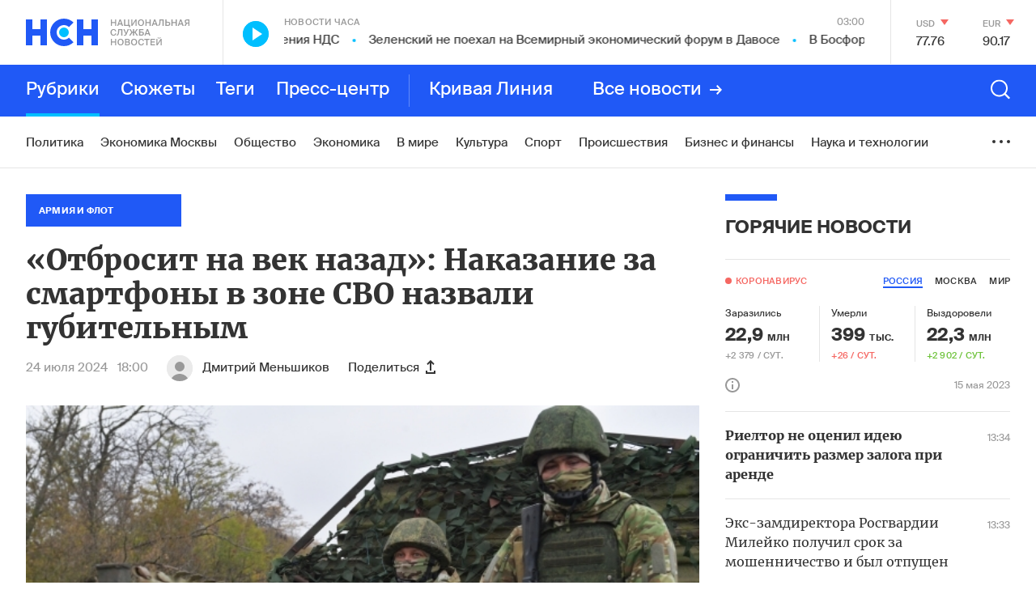

--- FILE ---
content_type: text/html; charset=utf-8
request_url: https://www.google.com/recaptcha/api2/anchor?ar=1&k=6LcBMY4UAAAAAChTWwZUhMM2e_vDNxv80xhHkZIm&co=aHR0cHM6Ly9uc24uZm06NDQz&hl=en&v=PoyoqOPhxBO7pBk68S4YbpHZ&size=invisible&anchor-ms=20000&execute-ms=30000&cb=6fyqv7g0u39t
body_size: 48842
content:
<!DOCTYPE HTML><html dir="ltr" lang="en"><head><meta http-equiv="Content-Type" content="text/html; charset=UTF-8">
<meta http-equiv="X-UA-Compatible" content="IE=edge">
<title>reCAPTCHA</title>
<style type="text/css">
/* cyrillic-ext */
@font-face {
  font-family: 'Roboto';
  font-style: normal;
  font-weight: 400;
  font-stretch: 100%;
  src: url(//fonts.gstatic.com/s/roboto/v48/KFO7CnqEu92Fr1ME7kSn66aGLdTylUAMa3GUBHMdazTgWw.woff2) format('woff2');
  unicode-range: U+0460-052F, U+1C80-1C8A, U+20B4, U+2DE0-2DFF, U+A640-A69F, U+FE2E-FE2F;
}
/* cyrillic */
@font-face {
  font-family: 'Roboto';
  font-style: normal;
  font-weight: 400;
  font-stretch: 100%;
  src: url(//fonts.gstatic.com/s/roboto/v48/KFO7CnqEu92Fr1ME7kSn66aGLdTylUAMa3iUBHMdazTgWw.woff2) format('woff2');
  unicode-range: U+0301, U+0400-045F, U+0490-0491, U+04B0-04B1, U+2116;
}
/* greek-ext */
@font-face {
  font-family: 'Roboto';
  font-style: normal;
  font-weight: 400;
  font-stretch: 100%;
  src: url(//fonts.gstatic.com/s/roboto/v48/KFO7CnqEu92Fr1ME7kSn66aGLdTylUAMa3CUBHMdazTgWw.woff2) format('woff2');
  unicode-range: U+1F00-1FFF;
}
/* greek */
@font-face {
  font-family: 'Roboto';
  font-style: normal;
  font-weight: 400;
  font-stretch: 100%;
  src: url(//fonts.gstatic.com/s/roboto/v48/KFO7CnqEu92Fr1ME7kSn66aGLdTylUAMa3-UBHMdazTgWw.woff2) format('woff2');
  unicode-range: U+0370-0377, U+037A-037F, U+0384-038A, U+038C, U+038E-03A1, U+03A3-03FF;
}
/* math */
@font-face {
  font-family: 'Roboto';
  font-style: normal;
  font-weight: 400;
  font-stretch: 100%;
  src: url(//fonts.gstatic.com/s/roboto/v48/KFO7CnqEu92Fr1ME7kSn66aGLdTylUAMawCUBHMdazTgWw.woff2) format('woff2');
  unicode-range: U+0302-0303, U+0305, U+0307-0308, U+0310, U+0312, U+0315, U+031A, U+0326-0327, U+032C, U+032F-0330, U+0332-0333, U+0338, U+033A, U+0346, U+034D, U+0391-03A1, U+03A3-03A9, U+03B1-03C9, U+03D1, U+03D5-03D6, U+03F0-03F1, U+03F4-03F5, U+2016-2017, U+2034-2038, U+203C, U+2040, U+2043, U+2047, U+2050, U+2057, U+205F, U+2070-2071, U+2074-208E, U+2090-209C, U+20D0-20DC, U+20E1, U+20E5-20EF, U+2100-2112, U+2114-2115, U+2117-2121, U+2123-214F, U+2190, U+2192, U+2194-21AE, U+21B0-21E5, U+21F1-21F2, U+21F4-2211, U+2213-2214, U+2216-22FF, U+2308-230B, U+2310, U+2319, U+231C-2321, U+2336-237A, U+237C, U+2395, U+239B-23B7, U+23D0, U+23DC-23E1, U+2474-2475, U+25AF, U+25B3, U+25B7, U+25BD, U+25C1, U+25CA, U+25CC, U+25FB, U+266D-266F, U+27C0-27FF, U+2900-2AFF, U+2B0E-2B11, U+2B30-2B4C, U+2BFE, U+3030, U+FF5B, U+FF5D, U+1D400-1D7FF, U+1EE00-1EEFF;
}
/* symbols */
@font-face {
  font-family: 'Roboto';
  font-style: normal;
  font-weight: 400;
  font-stretch: 100%;
  src: url(//fonts.gstatic.com/s/roboto/v48/KFO7CnqEu92Fr1ME7kSn66aGLdTylUAMaxKUBHMdazTgWw.woff2) format('woff2');
  unicode-range: U+0001-000C, U+000E-001F, U+007F-009F, U+20DD-20E0, U+20E2-20E4, U+2150-218F, U+2190, U+2192, U+2194-2199, U+21AF, U+21E6-21F0, U+21F3, U+2218-2219, U+2299, U+22C4-22C6, U+2300-243F, U+2440-244A, U+2460-24FF, U+25A0-27BF, U+2800-28FF, U+2921-2922, U+2981, U+29BF, U+29EB, U+2B00-2BFF, U+4DC0-4DFF, U+FFF9-FFFB, U+10140-1018E, U+10190-1019C, U+101A0, U+101D0-101FD, U+102E0-102FB, U+10E60-10E7E, U+1D2C0-1D2D3, U+1D2E0-1D37F, U+1F000-1F0FF, U+1F100-1F1AD, U+1F1E6-1F1FF, U+1F30D-1F30F, U+1F315, U+1F31C, U+1F31E, U+1F320-1F32C, U+1F336, U+1F378, U+1F37D, U+1F382, U+1F393-1F39F, U+1F3A7-1F3A8, U+1F3AC-1F3AF, U+1F3C2, U+1F3C4-1F3C6, U+1F3CA-1F3CE, U+1F3D4-1F3E0, U+1F3ED, U+1F3F1-1F3F3, U+1F3F5-1F3F7, U+1F408, U+1F415, U+1F41F, U+1F426, U+1F43F, U+1F441-1F442, U+1F444, U+1F446-1F449, U+1F44C-1F44E, U+1F453, U+1F46A, U+1F47D, U+1F4A3, U+1F4B0, U+1F4B3, U+1F4B9, U+1F4BB, U+1F4BF, U+1F4C8-1F4CB, U+1F4D6, U+1F4DA, U+1F4DF, U+1F4E3-1F4E6, U+1F4EA-1F4ED, U+1F4F7, U+1F4F9-1F4FB, U+1F4FD-1F4FE, U+1F503, U+1F507-1F50B, U+1F50D, U+1F512-1F513, U+1F53E-1F54A, U+1F54F-1F5FA, U+1F610, U+1F650-1F67F, U+1F687, U+1F68D, U+1F691, U+1F694, U+1F698, U+1F6AD, U+1F6B2, U+1F6B9-1F6BA, U+1F6BC, U+1F6C6-1F6CF, U+1F6D3-1F6D7, U+1F6E0-1F6EA, U+1F6F0-1F6F3, U+1F6F7-1F6FC, U+1F700-1F7FF, U+1F800-1F80B, U+1F810-1F847, U+1F850-1F859, U+1F860-1F887, U+1F890-1F8AD, U+1F8B0-1F8BB, U+1F8C0-1F8C1, U+1F900-1F90B, U+1F93B, U+1F946, U+1F984, U+1F996, U+1F9E9, U+1FA00-1FA6F, U+1FA70-1FA7C, U+1FA80-1FA89, U+1FA8F-1FAC6, U+1FACE-1FADC, U+1FADF-1FAE9, U+1FAF0-1FAF8, U+1FB00-1FBFF;
}
/* vietnamese */
@font-face {
  font-family: 'Roboto';
  font-style: normal;
  font-weight: 400;
  font-stretch: 100%;
  src: url(//fonts.gstatic.com/s/roboto/v48/KFO7CnqEu92Fr1ME7kSn66aGLdTylUAMa3OUBHMdazTgWw.woff2) format('woff2');
  unicode-range: U+0102-0103, U+0110-0111, U+0128-0129, U+0168-0169, U+01A0-01A1, U+01AF-01B0, U+0300-0301, U+0303-0304, U+0308-0309, U+0323, U+0329, U+1EA0-1EF9, U+20AB;
}
/* latin-ext */
@font-face {
  font-family: 'Roboto';
  font-style: normal;
  font-weight: 400;
  font-stretch: 100%;
  src: url(//fonts.gstatic.com/s/roboto/v48/KFO7CnqEu92Fr1ME7kSn66aGLdTylUAMa3KUBHMdazTgWw.woff2) format('woff2');
  unicode-range: U+0100-02BA, U+02BD-02C5, U+02C7-02CC, U+02CE-02D7, U+02DD-02FF, U+0304, U+0308, U+0329, U+1D00-1DBF, U+1E00-1E9F, U+1EF2-1EFF, U+2020, U+20A0-20AB, U+20AD-20C0, U+2113, U+2C60-2C7F, U+A720-A7FF;
}
/* latin */
@font-face {
  font-family: 'Roboto';
  font-style: normal;
  font-weight: 400;
  font-stretch: 100%;
  src: url(//fonts.gstatic.com/s/roboto/v48/KFO7CnqEu92Fr1ME7kSn66aGLdTylUAMa3yUBHMdazQ.woff2) format('woff2');
  unicode-range: U+0000-00FF, U+0131, U+0152-0153, U+02BB-02BC, U+02C6, U+02DA, U+02DC, U+0304, U+0308, U+0329, U+2000-206F, U+20AC, U+2122, U+2191, U+2193, U+2212, U+2215, U+FEFF, U+FFFD;
}
/* cyrillic-ext */
@font-face {
  font-family: 'Roboto';
  font-style: normal;
  font-weight: 500;
  font-stretch: 100%;
  src: url(//fonts.gstatic.com/s/roboto/v48/KFO7CnqEu92Fr1ME7kSn66aGLdTylUAMa3GUBHMdazTgWw.woff2) format('woff2');
  unicode-range: U+0460-052F, U+1C80-1C8A, U+20B4, U+2DE0-2DFF, U+A640-A69F, U+FE2E-FE2F;
}
/* cyrillic */
@font-face {
  font-family: 'Roboto';
  font-style: normal;
  font-weight: 500;
  font-stretch: 100%;
  src: url(//fonts.gstatic.com/s/roboto/v48/KFO7CnqEu92Fr1ME7kSn66aGLdTylUAMa3iUBHMdazTgWw.woff2) format('woff2');
  unicode-range: U+0301, U+0400-045F, U+0490-0491, U+04B0-04B1, U+2116;
}
/* greek-ext */
@font-face {
  font-family: 'Roboto';
  font-style: normal;
  font-weight: 500;
  font-stretch: 100%;
  src: url(//fonts.gstatic.com/s/roboto/v48/KFO7CnqEu92Fr1ME7kSn66aGLdTylUAMa3CUBHMdazTgWw.woff2) format('woff2');
  unicode-range: U+1F00-1FFF;
}
/* greek */
@font-face {
  font-family: 'Roboto';
  font-style: normal;
  font-weight: 500;
  font-stretch: 100%;
  src: url(//fonts.gstatic.com/s/roboto/v48/KFO7CnqEu92Fr1ME7kSn66aGLdTylUAMa3-UBHMdazTgWw.woff2) format('woff2');
  unicode-range: U+0370-0377, U+037A-037F, U+0384-038A, U+038C, U+038E-03A1, U+03A3-03FF;
}
/* math */
@font-face {
  font-family: 'Roboto';
  font-style: normal;
  font-weight: 500;
  font-stretch: 100%;
  src: url(//fonts.gstatic.com/s/roboto/v48/KFO7CnqEu92Fr1ME7kSn66aGLdTylUAMawCUBHMdazTgWw.woff2) format('woff2');
  unicode-range: U+0302-0303, U+0305, U+0307-0308, U+0310, U+0312, U+0315, U+031A, U+0326-0327, U+032C, U+032F-0330, U+0332-0333, U+0338, U+033A, U+0346, U+034D, U+0391-03A1, U+03A3-03A9, U+03B1-03C9, U+03D1, U+03D5-03D6, U+03F0-03F1, U+03F4-03F5, U+2016-2017, U+2034-2038, U+203C, U+2040, U+2043, U+2047, U+2050, U+2057, U+205F, U+2070-2071, U+2074-208E, U+2090-209C, U+20D0-20DC, U+20E1, U+20E5-20EF, U+2100-2112, U+2114-2115, U+2117-2121, U+2123-214F, U+2190, U+2192, U+2194-21AE, U+21B0-21E5, U+21F1-21F2, U+21F4-2211, U+2213-2214, U+2216-22FF, U+2308-230B, U+2310, U+2319, U+231C-2321, U+2336-237A, U+237C, U+2395, U+239B-23B7, U+23D0, U+23DC-23E1, U+2474-2475, U+25AF, U+25B3, U+25B7, U+25BD, U+25C1, U+25CA, U+25CC, U+25FB, U+266D-266F, U+27C0-27FF, U+2900-2AFF, U+2B0E-2B11, U+2B30-2B4C, U+2BFE, U+3030, U+FF5B, U+FF5D, U+1D400-1D7FF, U+1EE00-1EEFF;
}
/* symbols */
@font-face {
  font-family: 'Roboto';
  font-style: normal;
  font-weight: 500;
  font-stretch: 100%;
  src: url(//fonts.gstatic.com/s/roboto/v48/KFO7CnqEu92Fr1ME7kSn66aGLdTylUAMaxKUBHMdazTgWw.woff2) format('woff2');
  unicode-range: U+0001-000C, U+000E-001F, U+007F-009F, U+20DD-20E0, U+20E2-20E4, U+2150-218F, U+2190, U+2192, U+2194-2199, U+21AF, U+21E6-21F0, U+21F3, U+2218-2219, U+2299, U+22C4-22C6, U+2300-243F, U+2440-244A, U+2460-24FF, U+25A0-27BF, U+2800-28FF, U+2921-2922, U+2981, U+29BF, U+29EB, U+2B00-2BFF, U+4DC0-4DFF, U+FFF9-FFFB, U+10140-1018E, U+10190-1019C, U+101A0, U+101D0-101FD, U+102E0-102FB, U+10E60-10E7E, U+1D2C0-1D2D3, U+1D2E0-1D37F, U+1F000-1F0FF, U+1F100-1F1AD, U+1F1E6-1F1FF, U+1F30D-1F30F, U+1F315, U+1F31C, U+1F31E, U+1F320-1F32C, U+1F336, U+1F378, U+1F37D, U+1F382, U+1F393-1F39F, U+1F3A7-1F3A8, U+1F3AC-1F3AF, U+1F3C2, U+1F3C4-1F3C6, U+1F3CA-1F3CE, U+1F3D4-1F3E0, U+1F3ED, U+1F3F1-1F3F3, U+1F3F5-1F3F7, U+1F408, U+1F415, U+1F41F, U+1F426, U+1F43F, U+1F441-1F442, U+1F444, U+1F446-1F449, U+1F44C-1F44E, U+1F453, U+1F46A, U+1F47D, U+1F4A3, U+1F4B0, U+1F4B3, U+1F4B9, U+1F4BB, U+1F4BF, U+1F4C8-1F4CB, U+1F4D6, U+1F4DA, U+1F4DF, U+1F4E3-1F4E6, U+1F4EA-1F4ED, U+1F4F7, U+1F4F9-1F4FB, U+1F4FD-1F4FE, U+1F503, U+1F507-1F50B, U+1F50D, U+1F512-1F513, U+1F53E-1F54A, U+1F54F-1F5FA, U+1F610, U+1F650-1F67F, U+1F687, U+1F68D, U+1F691, U+1F694, U+1F698, U+1F6AD, U+1F6B2, U+1F6B9-1F6BA, U+1F6BC, U+1F6C6-1F6CF, U+1F6D3-1F6D7, U+1F6E0-1F6EA, U+1F6F0-1F6F3, U+1F6F7-1F6FC, U+1F700-1F7FF, U+1F800-1F80B, U+1F810-1F847, U+1F850-1F859, U+1F860-1F887, U+1F890-1F8AD, U+1F8B0-1F8BB, U+1F8C0-1F8C1, U+1F900-1F90B, U+1F93B, U+1F946, U+1F984, U+1F996, U+1F9E9, U+1FA00-1FA6F, U+1FA70-1FA7C, U+1FA80-1FA89, U+1FA8F-1FAC6, U+1FACE-1FADC, U+1FADF-1FAE9, U+1FAF0-1FAF8, U+1FB00-1FBFF;
}
/* vietnamese */
@font-face {
  font-family: 'Roboto';
  font-style: normal;
  font-weight: 500;
  font-stretch: 100%;
  src: url(//fonts.gstatic.com/s/roboto/v48/KFO7CnqEu92Fr1ME7kSn66aGLdTylUAMa3OUBHMdazTgWw.woff2) format('woff2');
  unicode-range: U+0102-0103, U+0110-0111, U+0128-0129, U+0168-0169, U+01A0-01A1, U+01AF-01B0, U+0300-0301, U+0303-0304, U+0308-0309, U+0323, U+0329, U+1EA0-1EF9, U+20AB;
}
/* latin-ext */
@font-face {
  font-family: 'Roboto';
  font-style: normal;
  font-weight: 500;
  font-stretch: 100%;
  src: url(//fonts.gstatic.com/s/roboto/v48/KFO7CnqEu92Fr1ME7kSn66aGLdTylUAMa3KUBHMdazTgWw.woff2) format('woff2');
  unicode-range: U+0100-02BA, U+02BD-02C5, U+02C7-02CC, U+02CE-02D7, U+02DD-02FF, U+0304, U+0308, U+0329, U+1D00-1DBF, U+1E00-1E9F, U+1EF2-1EFF, U+2020, U+20A0-20AB, U+20AD-20C0, U+2113, U+2C60-2C7F, U+A720-A7FF;
}
/* latin */
@font-face {
  font-family: 'Roboto';
  font-style: normal;
  font-weight: 500;
  font-stretch: 100%;
  src: url(//fonts.gstatic.com/s/roboto/v48/KFO7CnqEu92Fr1ME7kSn66aGLdTylUAMa3yUBHMdazQ.woff2) format('woff2');
  unicode-range: U+0000-00FF, U+0131, U+0152-0153, U+02BB-02BC, U+02C6, U+02DA, U+02DC, U+0304, U+0308, U+0329, U+2000-206F, U+20AC, U+2122, U+2191, U+2193, U+2212, U+2215, U+FEFF, U+FFFD;
}
/* cyrillic-ext */
@font-face {
  font-family: 'Roboto';
  font-style: normal;
  font-weight: 900;
  font-stretch: 100%;
  src: url(//fonts.gstatic.com/s/roboto/v48/KFO7CnqEu92Fr1ME7kSn66aGLdTylUAMa3GUBHMdazTgWw.woff2) format('woff2');
  unicode-range: U+0460-052F, U+1C80-1C8A, U+20B4, U+2DE0-2DFF, U+A640-A69F, U+FE2E-FE2F;
}
/* cyrillic */
@font-face {
  font-family: 'Roboto';
  font-style: normal;
  font-weight: 900;
  font-stretch: 100%;
  src: url(//fonts.gstatic.com/s/roboto/v48/KFO7CnqEu92Fr1ME7kSn66aGLdTylUAMa3iUBHMdazTgWw.woff2) format('woff2');
  unicode-range: U+0301, U+0400-045F, U+0490-0491, U+04B0-04B1, U+2116;
}
/* greek-ext */
@font-face {
  font-family: 'Roboto';
  font-style: normal;
  font-weight: 900;
  font-stretch: 100%;
  src: url(//fonts.gstatic.com/s/roboto/v48/KFO7CnqEu92Fr1ME7kSn66aGLdTylUAMa3CUBHMdazTgWw.woff2) format('woff2');
  unicode-range: U+1F00-1FFF;
}
/* greek */
@font-face {
  font-family: 'Roboto';
  font-style: normal;
  font-weight: 900;
  font-stretch: 100%;
  src: url(//fonts.gstatic.com/s/roboto/v48/KFO7CnqEu92Fr1ME7kSn66aGLdTylUAMa3-UBHMdazTgWw.woff2) format('woff2');
  unicode-range: U+0370-0377, U+037A-037F, U+0384-038A, U+038C, U+038E-03A1, U+03A3-03FF;
}
/* math */
@font-face {
  font-family: 'Roboto';
  font-style: normal;
  font-weight: 900;
  font-stretch: 100%;
  src: url(//fonts.gstatic.com/s/roboto/v48/KFO7CnqEu92Fr1ME7kSn66aGLdTylUAMawCUBHMdazTgWw.woff2) format('woff2');
  unicode-range: U+0302-0303, U+0305, U+0307-0308, U+0310, U+0312, U+0315, U+031A, U+0326-0327, U+032C, U+032F-0330, U+0332-0333, U+0338, U+033A, U+0346, U+034D, U+0391-03A1, U+03A3-03A9, U+03B1-03C9, U+03D1, U+03D5-03D6, U+03F0-03F1, U+03F4-03F5, U+2016-2017, U+2034-2038, U+203C, U+2040, U+2043, U+2047, U+2050, U+2057, U+205F, U+2070-2071, U+2074-208E, U+2090-209C, U+20D0-20DC, U+20E1, U+20E5-20EF, U+2100-2112, U+2114-2115, U+2117-2121, U+2123-214F, U+2190, U+2192, U+2194-21AE, U+21B0-21E5, U+21F1-21F2, U+21F4-2211, U+2213-2214, U+2216-22FF, U+2308-230B, U+2310, U+2319, U+231C-2321, U+2336-237A, U+237C, U+2395, U+239B-23B7, U+23D0, U+23DC-23E1, U+2474-2475, U+25AF, U+25B3, U+25B7, U+25BD, U+25C1, U+25CA, U+25CC, U+25FB, U+266D-266F, U+27C0-27FF, U+2900-2AFF, U+2B0E-2B11, U+2B30-2B4C, U+2BFE, U+3030, U+FF5B, U+FF5D, U+1D400-1D7FF, U+1EE00-1EEFF;
}
/* symbols */
@font-face {
  font-family: 'Roboto';
  font-style: normal;
  font-weight: 900;
  font-stretch: 100%;
  src: url(//fonts.gstatic.com/s/roboto/v48/KFO7CnqEu92Fr1ME7kSn66aGLdTylUAMaxKUBHMdazTgWw.woff2) format('woff2');
  unicode-range: U+0001-000C, U+000E-001F, U+007F-009F, U+20DD-20E0, U+20E2-20E4, U+2150-218F, U+2190, U+2192, U+2194-2199, U+21AF, U+21E6-21F0, U+21F3, U+2218-2219, U+2299, U+22C4-22C6, U+2300-243F, U+2440-244A, U+2460-24FF, U+25A0-27BF, U+2800-28FF, U+2921-2922, U+2981, U+29BF, U+29EB, U+2B00-2BFF, U+4DC0-4DFF, U+FFF9-FFFB, U+10140-1018E, U+10190-1019C, U+101A0, U+101D0-101FD, U+102E0-102FB, U+10E60-10E7E, U+1D2C0-1D2D3, U+1D2E0-1D37F, U+1F000-1F0FF, U+1F100-1F1AD, U+1F1E6-1F1FF, U+1F30D-1F30F, U+1F315, U+1F31C, U+1F31E, U+1F320-1F32C, U+1F336, U+1F378, U+1F37D, U+1F382, U+1F393-1F39F, U+1F3A7-1F3A8, U+1F3AC-1F3AF, U+1F3C2, U+1F3C4-1F3C6, U+1F3CA-1F3CE, U+1F3D4-1F3E0, U+1F3ED, U+1F3F1-1F3F3, U+1F3F5-1F3F7, U+1F408, U+1F415, U+1F41F, U+1F426, U+1F43F, U+1F441-1F442, U+1F444, U+1F446-1F449, U+1F44C-1F44E, U+1F453, U+1F46A, U+1F47D, U+1F4A3, U+1F4B0, U+1F4B3, U+1F4B9, U+1F4BB, U+1F4BF, U+1F4C8-1F4CB, U+1F4D6, U+1F4DA, U+1F4DF, U+1F4E3-1F4E6, U+1F4EA-1F4ED, U+1F4F7, U+1F4F9-1F4FB, U+1F4FD-1F4FE, U+1F503, U+1F507-1F50B, U+1F50D, U+1F512-1F513, U+1F53E-1F54A, U+1F54F-1F5FA, U+1F610, U+1F650-1F67F, U+1F687, U+1F68D, U+1F691, U+1F694, U+1F698, U+1F6AD, U+1F6B2, U+1F6B9-1F6BA, U+1F6BC, U+1F6C6-1F6CF, U+1F6D3-1F6D7, U+1F6E0-1F6EA, U+1F6F0-1F6F3, U+1F6F7-1F6FC, U+1F700-1F7FF, U+1F800-1F80B, U+1F810-1F847, U+1F850-1F859, U+1F860-1F887, U+1F890-1F8AD, U+1F8B0-1F8BB, U+1F8C0-1F8C1, U+1F900-1F90B, U+1F93B, U+1F946, U+1F984, U+1F996, U+1F9E9, U+1FA00-1FA6F, U+1FA70-1FA7C, U+1FA80-1FA89, U+1FA8F-1FAC6, U+1FACE-1FADC, U+1FADF-1FAE9, U+1FAF0-1FAF8, U+1FB00-1FBFF;
}
/* vietnamese */
@font-face {
  font-family: 'Roboto';
  font-style: normal;
  font-weight: 900;
  font-stretch: 100%;
  src: url(//fonts.gstatic.com/s/roboto/v48/KFO7CnqEu92Fr1ME7kSn66aGLdTylUAMa3OUBHMdazTgWw.woff2) format('woff2');
  unicode-range: U+0102-0103, U+0110-0111, U+0128-0129, U+0168-0169, U+01A0-01A1, U+01AF-01B0, U+0300-0301, U+0303-0304, U+0308-0309, U+0323, U+0329, U+1EA0-1EF9, U+20AB;
}
/* latin-ext */
@font-face {
  font-family: 'Roboto';
  font-style: normal;
  font-weight: 900;
  font-stretch: 100%;
  src: url(//fonts.gstatic.com/s/roboto/v48/KFO7CnqEu92Fr1ME7kSn66aGLdTylUAMa3KUBHMdazTgWw.woff2) format('woff2');
  unicode-range: U+0100-02BA, U+02BD-02C5, U+02C7-02CC, U+02CE-02D7, U+02DD-02FF, U+0304, U+0308, U+0329, U+1D00-1DBF, U+1E00-1E9F, U+1EF2-1EFF, U+2020, U+20A0-20AB, U+20AD-20C0, U+2113, U+2C60-2C7F, U+A720-A7FF;
}
/* latin */
@font-face {
  font-family: 'Roboto';
  font-style: normal;
  font-weight: 900;
  font-stretch: 100%;
  src: url(//fonts.gstatic.com/s/roboto/v48/KFO7CnqEu92Fr1ME7kSn66aGLdTylUAMa3yUBHMdazQ.woff2) format('woff2');
  unicode-range: U+0000-00FF, U+0131, U+0152-0153, U+02BB-02BC, U+02C6, U+02DA, U+02DC, U+0304, U+0308, U+0329, U+2000-206F, U+20AC, U+2122, U+2191, U+2193, U+2212, U+2215, U+FEFF, U+FFFD;
}

</style>
<link rel="stylesheet" type="text/css" href="https://www.gstatic.com/recaptcha/releases/PoyoqOPhxBO7pBk68S4YbpHZ/styles__ltr.css">
<script nonce="T1MtHhj97M4Df2FJTLDJfw" type="text/javascript">window['__recaptcha_api'] = 'https://www.google.com/recaptcha/api2/';</script>
<script type="text/javascript" src="https://www.gstatic.com/recaptcha/releases/PoyoqOPhxBO7pBk68S4YbpHZ/recaptcha__en.js" nonce="T1MtHhj97M4Df2FJTLDJfw">
      
    </script></head>
<body><div id="rc-anchor-alert" class="rc-anchor-alert"></div>
<input type="hidden" id="recaptcha-token" value="[base64]">
<script type="text/javascript" nonce="T1MtHhj97M4Df2FJTLDJfw">
      recaptcha.anchor.Main.init("[\x22ainput\x22,[\x22bgdata\x22,\x22\x22,\[base64]/[base64]/bmV3IFpbdF0obVswXSk6Sz09Mj9uZXcgWlt0XShtWzBdLG1bMV0pOks9PTM/bmV3IFpbdF0obVswXSxtWzFdLG1bMl0pOks9PTQ/[base64]/[base64]/[base64]/[base64]/[base64]/[base64]/[base64]/[base64]/[base64]/[base64]/[base64]/[base64]/[base64]/[base64]\\u003d\\u003d\x22,\[base64]\\u003d\x22,\[base64]/XMOtwofDi2DDhDg+wq3DgGZ0w7tpC8KIwqwaC8K+TcO/HUdLw652R8OpeMK3O8K1R8KHdsKvThNDwrZcwoTCjcOKwpHCncOMJcO+UcKsRMKywqXDiTsYDcOlGcKoC8KmwoYIw6jDpXTChTNSwqVYcX/DpUhOVHPCrcKaw7QlwqYUAsOce8K3w4PCjcKTNk7CoMOzasO/UikEBMOzUzxyJ8Ocw7YBw6DDlArDlyLDlR9jDnUQZcKDwpDDs8K0WHfDpMKiNMOJCcOxwq3DowgnTxRAwp/DisOfwpFMw4/DkFDCvTLDvkESwonCpX/DlxXCv1kKw64+O3l9wr7DmjvCmMOHw4LCtibDiMOUAMOXNsKkw4Mkb38Pw6pvwqoycRLDpHnCt0HDjj/[base64]/wo1sT8O6wqF5w59TwoDDoTTDqW9EOSl+w5/CtMOvPwsewpTDpcKjw4rCpcOaLw/[base64]/EjB8woQ2wqQ0w49Yw6/CgzXCgcOKw7gNwrllX8OYNg3CqxZTwrXCoMO/wp3CkibCgmgbfMKZIcKeYMOBYsKcDW3CoRZHFwYvXUzClAl+wqbDicOrX8KXw58WIMOsMMK4K8K3CExKaz5FKw3DjXIrwpBGw6bChHVlacKLw7XDmcOBPcKUwoxMGWEtMcO9wr/DnhDDtzTCjcK1YUlnw7kKw4N1KsOvcA7DlcKMw57CrnbCsmpGwpTDixjCl3nDgzERw6zDlMOiwo1bw5UlPsOVFHjDscOdFsOvwq/DujIUwqrDiMKkIjk0W8OpF0YdYsOSTVPDtcKrw53DikFGHQQgw6/CpMO/w6ZFwp/DonjCgwZvw5bCoCFzwpojZAABb2/CjMK3w7zCj8K+w5AgNBfChR1Bwr9hBsKjfcKbwrnCtDInWRbCt1zDmFkZw4Mzw4vDiwlTWl5yMcKhw79Ew6NYwqI6w6vDlQbCjzPCpMKvwqfDmzIvRMKCwrnDqTsbfMOrwpHDpsK/w6XDjE7Cn3V2fcOJK8KzFcKlw5fDtcKCJzpawpHCpMOaUH0DOcK7JgPCnkojwqxnckBFZ8OpRWPDg2/CgMOAMMO3ZwrClGAmQcKiXMKlw7bCiHRAU8OrwpbChMKKw7fDtDtxw4FSGsO+w6s0XkzDrBV+OWJpw5EkwrI3X8OTOj9QRcKkU2HDq24XT8O0w5h7w5nCn8ONTMKKw4bDo8KQwpoTIBjCiMK3wq/CokzCnHgqwpw+w5FAw4LDgEzCksOtPMKPw4wUScKvd8KVw7RuB8ObwrBDw6jDv8O6w6jCk2rDvAdwLMKkw6o6BU3Ct8KtFsOtAsO8a2wxLw/CncOAewQsWsOsQMOuw4RQPSTDjWAdEGV5woRew7pnWMKmXMOxw4zDrD3CqFtueFrCtjvDvsKWJcKrRjI/wpd6VTrDgkZaw5dpw6/[base64]/CtVzChANEGMOfM8Krw5DCo8Kyw4zDo8KgdsKpw4TCunjDu1vDpAB9w6dHw41ewpd3AMK8w7bDjcODL8KXwrnDgATDuMKxbMOnwqrCo8Ouw6TDm8OHw71uwqh3w5dXS3PDgxfDmnoQD8KKUsObWMKiw6XDvwdiw6xRVhfCjBEew4IeEirCnMKJwozDicKawpLDgSNow7/[base64]/[base64]/CicK2Y1MvcsOSIsOFwocKwo00VkTDh8OhwpEjwonCtUfDtmjDsMKIfMKjbQUZJsOTwpg/[base64]/DpsO5D8OwwrpWcDsAwpTDtsOIGCvDhsO6w6PDo1XDpsKiNWwZwqoUw4gcbcO5wpVaTnrDmRl+w6xbRsO0YH/CvCDDtTXCpHB/KMKwHcKmd8OhBMObcMOcw4ovKHtuIx3CpsOzbSvDvcKew4DDtRPCgcOXw5hQSkfDgl7Cv01YwqM8dsKsbcO1wodIemA9dMOgwpd+DsKwVFnDpy/DvT0MFzJ6RsKSwqBiU8KgwqJVwpdgw7/CtH1Kwp1NdjXDlcOjXsOfHQrDpz0WW3LDkDbDm8OkesO/ChAPZXbDl8OlwqjCqw/CiScXwobCvjvCjsK9w5jDs8OEMMOjw4LCrMKKaQJwEcKzw4TDtWljw6/[base64]/Dl8O7VsKKw6PCqcKcdcOhwqw+SyPClwnDpmBUwrnCmgJ8wojDrMOaK8OKJcO0OiXDkUTClcOtUMO3wopuw4jCj8KywpPDtzMFBcOALAXCmlLCswPCg0zDglY7w607PMKzw7bCg8Otw7ltXBLDpHZoGwXDrsOOQsOBWiV8wog6WcOkKMOvwozDgcKqAC/DscO8wo/[base64]/[base64]/CvMOrIH/CsMKGw406dVzCv0TDqwvDlTjCgRB3w6fDvWYGTCknFcKBUEdCUS7CocORR3AAHcOkTcOYw7hew4pJfsK9SEkNwrjCtcKvERDDmMKVLMKowrZTwqUBUxpEwoXCqDfDrzgww7dcwrcyE8OqwpVsZCfCuMK3U00Uw77DlcKdw4/DrMOiwrPDknvDnxXCoH3DjEbDqMKUdkDCoigyK8KXw7xTw7LCsW/CkcOyJFbDg0/DgcOUdMOyAsKpwqjCuX4qw4kWwp8YCMKAwrJzwr/DuS/DpMKsDUjCjDoAX8O8KkDDuQw/OEJxRMKswqjChcOnw4VNAXbCn8KOZyxVwqICOEvDil3CuMKIEcKFbcKyW8KswqvDiAHDjWvDosKXw4dnwotYEMKEwo7CkC3DunLDuFPDmG/DiwvCkkLDlgEnWn/DgQ4BLzpTK8KzRmvDn8OxwpfDpcKawoBmw7Eew5TCtGvCqG1vasKjNDcwdB3CpsOHEhHDhMOxwqzDmhxyDXfDjcK/wpFmUcKjw4MewqkSfsO3XxUmNsOIw7t3Y3VhwrduMMOGwoMRwqBdJsOZcxXDv8O9w4ATw6XCnMOkGMKxw7pQS8OWF1rDt2PCgn/[base64]/[base64]/w7jDicO0woRPw7czwrPDggA3Yi3DjcOnWMK3wqTDjcOPM8K/JcO6LEjDtMK+w7XCkh9lwo7Dr8K4ZMOvw78LK8OKw7vCkSR/HVEUwqAibkHDmlBqw7vCjcKmwocLwq7DvsO1wrrCh8K2OWjCtUnCmTjDhMKlw7JdacKZQMO/wqJnJxrCiDTCkWQRw6NrCWjDhsKUw5rCrTgVKht9wqtew7tQwr1BKR3DsGDDlVwtwop5w6k9w6NVw47CrlfDl8KowqHDl8O6dDIew7PDnyjDl8OewrvCvRrCsFYOcV9Lw5fDlTDDshh4CMOxccObw6orKMOpw6/CtMKVHMOdKXJQPxsOYMKCc8KxwoFlNwfCkcOlwqAwKwUAw6YCfhPCqEvDq20nw6nCnMKeHgXCrTsjc8ORPsOdw7/[base64]/w59Ow4LCnDY3ZyLDiUjDp8KBwqjCo8KBHcOvw6NYG8OAw6rDkcOyXDXDh13CrndPwpTDkxTCm8KgHi5OJ0XCicOTe8KmcirCtwLCgcOpwrklwqTCgQ3DlSxdw4fDpHvCkDvDhsOrcsKJwo7CjWM9NV/CnlobDcOhS8OmegAgLHfDnHJAM3bDkGR9w5grw5DCjMKrMsKuwrvDnsKAw4nCj15wcMO1fHDDtCIHw7vCrcKAXEU1Z8KBw6Mdw60VBDTDm8K0UcKkbEfCoEHDm8OBw5lSFGwmVlVnw5lBw7lLwp7DjcKOw7rClx/[base64]/DucOww4olfg8owpvCqsOFf8OcwqEHT2DDkjrDn8OjZcO4Kksqw4HCvsKuw5A+S8KAwqFDOcOjw4ZNIMKDwp1HTcK/NB8awohvw4LCscKCwr7CmsKcE8O/wrzCmXl3w5DCpVLCs8KwVcK/[base64]/DMKkF1sCw5vCusOyFcKTecOLOMK3wrDDuAwYPcO7cMO1wq5uw6nDnSvDmR/DgMKiw5nCqnJQf8KjDlhtDR/DlMODwr0HworCksKTIgrCiU1GZMOmw55uwrkowpJuw5DDpMKyRwjDv8KIwqvDrX3CiMKnGsObwpRRwqHDri/[base64]/[base64]/ClzHDtcKewptXwr8xC8KZDxLCsQ0uLcK4fiQFw7HCj8OPNMKfAlkHwqgtWCzCusKWQ1/DvChiw6/DusKFwrp5w7/CncKSesOBQmbDqVPCvsOCw5jCs0Q4w5/Dj8OpwoXCkS1iwoUJw78nd8OjN8KIwrXDllFnw6w9wrnDhyEJwqzDs8KOBDXDqcOrfMOkP0YFKk7CkChXwr/DvsO5XMOywqfCksOLNQIFwoF6wr4VLcOgOcKtFg0HJ8OZQ3g0w70CDMOiw6fDiVwNC8KAT8OhE8Kww5w2wr0+wofDpsOyw4vCpzAvQ2jCsMOpwpsow7odISfDlRbDjsOwEgrDi8KXwpbCrMKWw6zDqDRJczQ4w4tYw6/DncKvwpIjLsOswrbDgzlZwojCtkvDlj7CjsK9w7krw6s/OFMrw7R5OsOMwoUwRibCiynClTdzw4dPw5R9FFLCoBjDucKTwoF9KsObwrXDpsOkcTsFw6ZgcUIBw54OAsKgw5VUwqNcwp0HVcK+KsKCwqJHeD9vKF/[base64]/CoMONwpjDrhvDtMKZVgRgw5dsX13CuXcCwqRYDsKdwoRAM8OnDC/CmjlkwolgwrfDjmpNw511ecOiCUzCli/DrnZuLRFwwpN8w4PCp1cqw5kfw60iADPDtMOTBcOVwpLCkVU0YgBwGR7DocORw5TCk8KZw6kKU8OPcnFfwr/DoCx8w6zDgcKrHS7DkcK4wqZaJEfCszR9w44EwqPCnFoMRMOSSmJzwq4ZJ8KGwqE2w5lBQ8O8csO2w61iAgfDv0bCsMKLLsK2N8KMKMK5w5LCj8Ktwq4fw7fDtAQrw57DlVHCnXJVw4kzNsKSRA/CisOiwoLDg8KrfcKOUsKXP3scw5BiwqolBcOiw6nDr0nDsT1SFsKVLMKfwrvCtsOqwqLCrsOgwoPCnMKqWMOpJisFKMK0LEbDhcOmw6sJQw4kUX7CgMKzwprDljdkwqtFw6gMOD/ClMOhw5HDgsKzwqpFOMKqwoPDrlbCoMKGNz4DwprDjXApQsOrw7Q9w4M4f8KpTitob2FJw5llwoXCjCAtw77ClsKTIFHDgsK8w7nDjsOBwozCncKwwpRwwrtdw7rColBUwqjDiXwRw6XDm8KOwqJlw7/CozUPwpbCqUbCtMKLwr4Lw6cge8O1AAtGwrnDmVfCjm7DqA/Du1fDuMKZCEkFwrIMw4TDmkfDi8Obw700wr5TOMOJw4rDmsODwoHCgTxywr3Dj8OjDV8qwoPCsRVra1VSw6HCkU1KSmnCiHnCrW3Ch8O7wpTDi3HDj3LDnsKCP2FRwr3DnsOPwovDncOzEcKewrI8TSbDlyZqwrfDsEsqTcOMfcOkTR3CvcO8J8OiD8Kwwo5EwojCoF/CrsKUesK/esOjw7gnKsOtwrRdwofCncOfcGx4L8Kjw5VGXcKgd1LDtMO9wrAORsOYw4LChETCqRgZwrgqwq5iSMKGdMOUHgrDgntpWcK4wrHDs8Kuw7DDmMKmw6LDg2/[base64]/[base64]/[base64]/[base64]/CcKHbMK7wqfDsQLCjS3Dt2B6WQMRBVTCtMOCAcOcKU9iEUDDpQN/NiM/w78bXlnDjgw2IELChhJzwoNWwrdiHcOuacOIwqvDicO3RMKjw4seDjQ7asKJw6jDksKxwrUew7Aiw5bDpcK2RsOnwqoYYMKOwpkrwq/Cj8Onw5V4IsKbBsO9d8OFwoJcw7Fzwo9aw6vCgiQsw6jCrMKpw7EGL8KeBgnCkcK+aT7CtAPDm8OCwo7DjCZ2w6DDhcObTMOAWcOawpMOZH1+w4fDvcO1wp1IUkfDkMKvwpjClXsRwqTDqMOhZgjDssOEOi/Ct8OKLDLCmH8mwpLChAzDvG1ww4FrdcKlKFpmwpvCisKswpDDt8KLwrTDmm5VbMK+w7rCn8KmGGJQw6PDrmhtw4bDm0pAwoTDk8OaDkLDsm/CksKkMkdtw63CrMOjw6U2wozCnMOIwqJGw7rCjcKRJFBaXwx7AMKew5jDhE0Jw7wyPVXDjcO/fcOeMcOCRhtLwp7DkhF8wqrCji/Di8OCw64rTMODwr1BScKTQ8K1w4Miw67DgsKVWj3ClcKFw53CisOXwpzCrsOZfTUZw6B9TF7DmMKNwpTCg8OFw7PCncOVwqnCmSLDiltDwrHDusK9Q1FYdAXDuT5uwoPCmcKMwpjDv1DCvsKyw61ew4/CiMOww41KeMKYwrDCqyHDozHDi158cxXCqnQEcC4uwoJra8O1ey8ddVHDl8OZw6Itw6VGw43DuAbDj1XDv8K4wqLDrMOpwo0tCMKob8OvN25HHMKew4HCkiJUEQzDicKId2/[base64]/CgMODK8OMw7DDk8OTw68hQx7Cq8KFw7vCicOnLEDDl8OTwojDn8KKEz/DoxIBw7dRIMKpwo/Dnj1mw4EIcMOZXHcPeXF/[base64]/Djwwtw51ld3wtAUPDrsOwVcKsw6ZCwq7Cqj/DnmLDi0hPV8KqbFsbYnVRVMKXK8OTw5zCjhTCh8Kuw6xHwpXCmATDm8OJVcOhXcOKJFwTb2ovw7otYFrCj8K2TEQZw6bDlGZmaMOyV0/DpQ7DjE40YMODYSjDkMOmw4bCmno/wrTCnBN2NsOnEnEbaHTDucKkwpVKXRbCj8OuwpjDi8O4w741wq7CuMOHw47DiiDDqsOAw6/DrwzCrMKNw5nDhcKHFHzDhcKRPcKZwpc+RcOtX8KeMsOTYh0uwqIfcMOxFV3Cn2nDg13CpsOrajbCjV/Cs8KbwoLDh0XChcO1wq1JFVUkwqtxw443wo3Dn8K5ccK+bMK9eRPCkcKGSMOCQT1KwozDosKXwr3DpsKVw7PDjcK3w6FAwofCt8OtfMOoOsK0w7BEwq0Qw5UJU1vDqMKXQcOWw7guw5ViwqM1ChFiw5sZw496VMKOWFdAw6vDhsO9wqPCosKiSyrCvQ7DqiDCgH/Cl8KPZcOWGUvCiMOCO8K5wq1ZGnjDq2TDiiHCnQJEwqbCnic/[base64]/ChXgbw6ADZ3PDt8KfMHBvw6hMw47CpcKEw4NXwrXDscO3SMKqwps4TQovSmQEM8O/[base64]/wrE8PitBwqPDmMO6HsKbw7PClcOAw50WFsKdPBZQw4sfIsKHw6UQw5dqbsK/w451w4gCwqLCn8OgBkfDshrCmsKQw57CrnBAKsOWw6nDlAYkDXrDszYLwr5jLsOZw59gZGHDu8KAWj00w6NGeMO2w5XDt8KKDcKeE8Ktw5vDkMKLUi9pwpoEesKuTsONwrPDpHXCs8O/[base64]/CqH/Cjz0gw4PCrMOlw55ICF/[base64]/[base64]/DssKAwqPChjIvIDcXYS5hw50vw4bDm2tRwrvDp1LChhLDo8OLKsOKEMKQwoZif2bDqcKLMBLDuMOywp3CljbDll8KwozDuCcuwrrDoRTDiMOiw4JAwp3ClMONwpUZwoEfw7hew4cadMOoEsO/[base64]/[base64]/[base64]/DukQDOhvClDUMwrRWwoHCg0nDtQd3wrczwpzCtwXCqMKASMKcw7/ChytWw63DiV5mZMKeckdlw55aw5lMw7wbwq1RR8OECsO0fMOqTcOtHMOew4bCsmfCrU/ClMKlwqnDqcKGU27Dlhwsw4nChcOIwpnCpsKEDBdDwqx9wpTDixotXMOBw6vCrjsPwolew48ZSMOswovDi2NSYENBPcKqCMOKwo8cNsOUWUbDjMKlHsO/[base64]/CvcK9Y8O3MAvChAQww6DDu8O2w6fDicKtw7gNYMKEACzDp8O/w4sxw63DuzHDlsOCZcOhDsOBGcKqdUIUw7xUHMOhD2/[base64]/DnsO9H8KWHxAWU0zDi8Kqw7Qlw5zDjkrCrlbCvivDpXtfwo/[base64]/bMOqXsOAIErCrMKnw5gJw7ZxEmx9RsKdwogjw4AJw50Re8KBwrYuwr1pGsObBcOVw48wwr3CgHXCqMKJw7HDgMOqVjouecOVRynCqsOwwoZPwqHDjsOLMsKhwpzClsOLwrpjasKow5cEaRzDkGYOYsOgw6zDmcOAwogvTXfCvxbDscO8Bg/Drj5vG8KMImPCn8OZUcOdPcOzwoNoBMOew7HCi8ORwpnDoghAcAfDsyAEw7Byw6kmQcK/wo3CiMKrw6c2wpTCtT0Iw4fCuMKmw7DDllgRwoAbwqUOHcKlw5DDogXCkWPDnMOxDsK/w6rDlsKMKcOVwqzCh8Ofwr8yw7hOTkfDiMKCCz9jwo/CiMOSwrvDgcKEwrx6wo/DtcOZwro4w4XCt8OewrjCuMKxVRkYeiTDi8KhLsKVejHCtSQ0MEHCjARmw7jCkyzCgcORwoIOwo4gVWZNfMKjw7QPD0BXwq7CrWoFw4nDmcOPWGZ7w7szw7vDgMO6IMOyw6XDpGk2w7/DvcOyUWrCosOtwrLCoRUAP1BCw59xBsK/[base64]/[base64]/DoCHDpsOJBVHDix/DpMOlwrTCmMK4EsKkRcK+U8OWHsOtw6/[base64]/CgRczBGIPfTEXeBxYwo/DinF3WsOrTcKwVicZfsOHw6fDi08XfWDCkS98b0N3IyDDqlTDrCjCsVnCsMKBKsKXVMKtN8O4O8OcED8KFQskfsKgElQkw5rCqcKzbMKlwq1Tw58Zw5/Cm8OtwpIbw4vDkFDCn8OxGcKPwphzNSkLJAvCqzcEBUrDlBnCmEYDwoUjw4LCriIYdcKIF8ODfsK5w57ClWVXDVvCoMOAwrcTw7IJwrnCjMKewptlEXAGL8O7WMKnwr1mw6ZhwqwXaMO0wrsUw5hVwoISw6rDo8ONBsOQdBFPw57Ci8KkIcOEGUvCkcOCw6/DicKcwpowB8Kfwq7Cg33DlMKJw6DCh8OFTcKPw4TDrsK5JcO2w6nDn8O2L8OhwpE9TsKZwpjCtcK3YsKHC8KoH3bDjCZMw5RewrDDtMKCCcOQw6HDv3Qewp/ChsOsw49WajTCrMOsX8KOw7PCqFfCuTMvwrsPw78lw5lFeCjChmZXwqjCs8KzRsKkNFbDhsKwwoU/w4nDoQlpw6xweATDpC7DhT9ywqEEwphiw6ECPybCkcKTw609Rh1iTgg7YFpOMsOKZQQtw51Tw67CuMOywoF7DWxEw4BHLDp+w4/DpMO3LHPCgUhKH8K8Vi5XRMOZw4jDocOawqsPLMKzdBgfEMKCXsOjwoE7dMKFa2bCuMOHwrjClsOmaMOcYRXDqMKiw5PCoD3DmcKgw7Nsw4cOw5/Dm8KSw4UyLTIAZ8K8w54/wrLClCYJwpULQcOQw74AwpwPF8O3VMKfw77DscKbasKHwqUPw6PDosKgGw8FE8KzNjTCs8Kpwp4hw65swpIAwpzDi8OVXMOYw7DCl8Kwwqk/Q2jDqcKmw4nCpsOJLHRfw6nDrMK7N1DCocOjwoDCucOmw63DtcOJw4MOw5zCtsKCfsK3csOcBVHDkXjCoMKebSDCscOJwovDqcOJFXAcMCULw7VIw6Vuw4xJwqBsClLCql/DniXDgGQtTcKJHSYmwokSwpPDiW7CrsO2wrNgR8K6TSTDqxjCnsKAaFPChULClTAafMO/V1InQHTDtsOVw5IXwq43XMO3w5PCgVHDhMOBw6U0wqfCtiXCoTwVVz/[base64]/DhzF/ShoQwrPDgR9iWVdAZ2toQsKLwqfChzRXwqzDnQw0woEGUMOOLcOxwo/DpsOiHFfCvMKOD1tHwpHDn8OVAis5w50nUcOawovCrsOLw70swo1iw6TCmcKQKcO5JWw7bcOqwr1UwqXCucKgV8OGwrfDq2TCtsK+UMK/V8Ohwqx6w7nDt2tjw6bDm8KRw4/DiF/DtcOCUsKTXWRGIW4eeUQ+w7t6I8OQBcK3w4bDu8Oaw6XDr3DDtsOvETfCkAPCjsKfwpVyEmQcwq8iwoNgwpfCpsKKw6LDtcKrIMO4AWJDw7Q/[base64]/[base64]/FcO/f1UBwp4fw6bDrsOLEcKweMKuaUPDlcKQTRLCu8OtO04DRMKnw4jDjXnDhXMmZMK/KFfDiMKpaCBLQMOBwpfCocOAMW46wqbCnwDCgsKDwoPCqMKnw6EZwojDpT0Kw7ZDw5g0w4A+KwnCrsKfwoU/woRiFWMww7cEG8Oiw43DqhlyF8OKe8KRPcOow6nDqcKqHMKGNsOww4DCqQ/Cr2zChT3Dr8Kjw6fChsOmNEfDuABmWcOlwrrDnTVacCdla39CfsO0wpENDx4YD29jw5sAw6sDwq18AsKtw7wVBcOIwpZ7wpbDgcOlE2wMOQTCoQhYwqjCkMKHbjguwp0rHcOOw7DDvl3DsyJ3w5EpKMKkKMKQcHHDgSXDv8K4w47Dk8KZIQYKVC1VwpMywrwuw6/DnMKABVXCoMKDwq1SNjxZw7FDw4HCqMOsw5IuP8ONwqbDnhjDvCpLOsOAw4plHcKKf1HDnsKowoVfwp7CqMKzbx/DnsOPwrdAw6UQw4HDmgcSYMKBMSxzSmjDgsKxDDsowoLDqMOfIcKTw5HDqA1MGsOyfMKtw4HCvkhcVHDCgR11RMKlTMKSw4l8eDzDjsOvSxBnAVtHbDpUCcOSMXvDlADDtVk2woPDlXZ5w4JdwqbDlT/DkS9fPWXDo8KuGG7DkSodw6jDswfCqsKAesK8NQBZw7DDoU3CoWxZwrnCvMOTCcOOD8KQwovDosO9Y25DN1vCmMODBRPDl8KEF8KBRsKUTRPCn158wr/[base64]/[base64]/XCUOdxTDm8Opw6hDLDJ/w7YtwrHDnMKDZcOkw7kbw7vDjVfDpcKCwrDDhMOXd8OpXsOdw4LDpMKFasKCZMKkwoTDhzzDukHCp1ZZOXHDpMKbwpHDvDfCvMOxwr9Aw43CuXQOw7zDkFQmYsKVZWbDqkDDln7DjQLCrcKMw48Me8KuT8K3G8KPB8OlwprDkcOIw7R3wotZwoR/CUPDp23DnMOURsOSw58Mw6HDnk3DgcOoKnIqPsONFsK+C2bCq8KFExYBcMOZw4JeNGnDrkhVwqlDd8KsGG0uw6bCjmvCkcObwrxoF8ORwrXCuV83w6lue8OuGj7CvlXDmVwKN1zCtcOaw43DqxMdTU07E8KqwrQGwptDw5nDqEc4Px3DkSzDssK/[base64]/JsKNwqEhSjvCkmQAaBxiTsKlwrvCiwFATkYdwozCm8KKdcOywqvDrXPDuUDCssKOwqIiWDl/[base64]/ClGzDvBjDo8Ojwo0xL3zCtsK1dz1zwrIawqEww7bDhsKKVQNDw6bCoMKzwq0PTmDCgsOBw5HCgWRIw4jDi8K4ZSFoYcOtMsKywprDsmPClcOawrnCt8KAEMOYS8OmFsOsw53DtFPDpE95wpnCglhPLxFywrBiR2Y8wozCpkbDrcOmI8Ofd8OeXcOpwqXCn8KGQcO/[base64]/DnXLDu8OgXMK3ZMOSw4XCsxbDl8KnbS4wIE3ChMOnXwQVHkgxO8K0w6XDmwrDthXDrxd2wq8GwrvDigvClGpbY8OXwqvDgB7Cr8OHbh3CtgtWwprDuMOGwqNDwrMcW8OBwqnCjcO3IEkOWyPCjXkRw4M0wrJgNcKJw6fDuMOQw7Umw7gtXjwCTkbCjsK9Hh/[base64]/ClsKYwrxbw6VWw7x2wpN7woQmw55WAMOmIFglwpvCu8ODwo/ChcK+Yx0rwqXCsMORw5wDWnnChMO9woVjR8OmSVpaEsK8eRYzw6tsKMOZAjMMS8KCwp95KMK4WjHCgHUZw5B+wpzDksKiw7PCo3DCr8K3OMK+w7nCu8K9fW/DmMOjwoXCsTnCimdZw77CkxxFw79jYj3Co8OAwp/DjmPDnmnCkMKywoBAw4c2w4Qew6MuwpPDn3YeD8OMZsONw4LDoXlhw6MiwpsbFMK6wr/[base64]/cGnDgBzChsKKw5DDnH1DC8Kww5d9w4DDkT7DisOQwqIYwpc+aEHDhTU/TR/DoMOxDcOcEsKPwr/DjhwwdcOOwr8uw7rCn0Y6RMOXwpsQwqjDocKFw5tcwq8YHBBlw5sqFCLCs8K+wocDw7HCuUMEwrtAVg9lA3TCqFF9w6TDlsKebsObOcOnXAzCu8KYw7HDssKKw5Zdwr5pFA7CnzjDoD1+wpXDlUs8IXnCrlY4QkA7w4TDj8Osw6lvw73DlsOcMMOARcK2AsKvZmwSw5/CghnCliDCpx3DtUrCj8KFDMO0Q1lsC25MFsOQwpBaw5RYAMK+wo/[base64]/Du8OBOUcmwqJdLi5/WyLDl1E5wrPCvcKpLU4/H15Rw6DCuz3ClRDCj8KCw73DtRxyw7dFw7A/JcOAw6TDnVFnwpJsLH1nwpkGKsOrODPDggJ9w587w6XDlHZaOTt2wr8qKsOSMlRef8KXYsK/EnVRw7/[base64]/DgcOww6HCgMKONsOnwod+w5vDpz/Cq8OGw5DDs8K8woQww75nQypvwrwoKcOKM8OSwqE/[base64]/YTzCnCrDp8KXwr49w7fDmGImw6U3wolcNmHCosKpwpAcwoE3wopQwo9Mw5x/wpAVUAIdwq/DvQ3Du8KpwonDukQ4RsO1w5/DjcOwbAgSOBrCsMKxXHLDocO/ZMOewpbChy4lHcKjwql6XcOcw5YCV8KzTcOGAH1Iw7bDrcK8wovDllgjw7kGwp3Dl2DCqsKgQXBHw7R8w65iEDfDscOJdVHCijtUwp1Sw6tHbsO3TQoYw4nCocKQBcKlw5NLw7FpbQddfDXDtEAZAcOkRxfDnsOxTsK2e3FMDMOsCsOsw4fDty/[base64]/DlEYzX8OZw6cuM8OGdMOiw5QEwpPClXjDiyAVw4HCrcO9wpYsdsK4ZDQzA8OiQV/[base64]/CkV9PwrcPwpzCoEHDoz3DmjYodVDCpMKRwqTCh8KNNWDCsMKnEjwVBiEtw5nCp8O1fMKVOm/Cq8O6NFQacCFaw74LLMOTwobCpcO1w5g7W8KgY3Y8wp/CqR11TMOpwpTDkV8JZRBYwqjCmsO0dcK2w6zCgygmOcKIeA/DtkbCux0Cw60HTMOtWMOZw4/ChhXDuAsHGMO/wrFPQsO/w7rDgsKzwqBkID0xwpPCosOqTxNqahzCgTInSsOGNcKsOV91w4rDoAXDpcKERcOyfMKbHMOZVsK0D8O2wrF5wrxrPDzDrwY/GFjDjA3DilYTw4saVjNxdSoYKSPCrcKWdsO/OMKew7rDkS/[base64]/Duh7Duid1IHkqwrlcwqPCtQJ0bsOFMMO/w6lRfSkqwowfelbDpi/DpcO7w4/Do8K1wqgnwqF1w6RRX8OhwooiwqvDvsKpw48Dw7nClcKZW8O1X8OwG8KuFmgmwpQ3w4p6GcOfwqcIZCnDusOkBsOBbzDCv8OCwqTClQXClcKHwqMVw44AwpIPw7LCgHY9OMKILF9sD8Ojw558EEU2wpXCuEzDlX9QwqHCh03CqQ/CoGtew68LwqHDvWd1CW7DizHCjMK2w61Sw6ZqAMKvw7fDmn7Dj8OYwq1AwpPDo8OCw6DDjwLDjcO2w6Y0FcK3d3bCh8KUw7RXNUtLw6o9EsO/w5HCrlDDkcOyw6TDjUvDpcKqLA7DkU/DpybDqggxJcKLPcOsRcORb8Kxw6BGdMOpUVVowqt4HcK6wofDgUgqQlFRcQRgw4bDm8Ouw6d0dsK0HBETLjlYWMKbG3lkdhdnAzZBwqkLHsO8w61zw7rCrMObwpEhVgZlZcKFw7xmw7nCqMOKWsKhSMOFwovDl8KtA35fwoHCl8KNNcKDdsKnwrLDhcOLw4dqQUw/[base64]/[base64]/NsKXKxBbw5o4PsODcSlrwr3DqMKCQTHCssONMj51F8KYCMODa0LCsWUSw64yb27Dg1lTSDHDvcK+TcORw6rDpHkWwooMw4Uawp3DjR0BwpfCrsO+w754wpnDlMKdw7A3UcOCwoLDoCwYYMOjF8OlHlwsw71BCjjDm8K7PMKaw7wNNsKSWn3Dv3/CqMK7w5LChMK+wrtXD8KsVcO4wpTDn8K0w4hNw43DiwfCrcKZwoEieiZODwMHwpXCm8OZasOcBsOxOivChTnCqcKSw78Jwr4uNMOfRj1ww6HCtMKLQ0tFdDvClMKVEFzCg09PQMKkH8KAZjwEwpzDg8Ojw7PDv3MoS8Oiw6fCrMK5w401w6pPw49twp/DosOuR8KzFcKyw6cSwr5vC8OuMDIdwojCtCQtw7HCjCgRwpvCjkjCknUvw6zCssORwqVPfQvDscOTwq0vFcOGV8KIw5EKHcOiOkpnXGDDocKfc8ORIMO7H1RFAMOlH8OHcmRgbzXCscOIwodoXMOAHUxSAzFGw4TCrcKwT23DmnTDkD/Dj3jCj8Krwo1pNMOfwpPDiDLCt8OjEALDvVdHdwYSFcK9dsKZBx/DgxAFwqkSK3fDvsK1w7PDkMOqfiIawobDrkNVVRTCpcK7w67ClMOEw5/DpsK6w7HDg8O9wr5QajLChsK0LWYELcK/w5YEw4TChMOPw7jCuBXDkcKuwpbDoMKYwq0oOcOeMS7CjMKiRsOwHsOQw7rDnUlQwod/w4AxWsKyVAnDl8K+wr/CmyLDrcKOw4zCpMO0Egt0wpLDocKMwrbDoDwGw4QGLsKQw7ASf8KIw5cqw6VSSVAHTnzDo2MFfGddw7hNwrHDusKmwoTDmA8Sw49BwqELEVEtwr/DgcO2RsKMfsKxecKLf0McwpZaw63DnX/DuXrCsE0UfMKFwrxZNMOcwqZawobDm2nDjCcbw4rDscKaw4/DncKQUMKSworDqsK9w6subcOoKz8rw4fDisO6wrnDgSgRXQB8OcK/Jj3Cr8KJXHzDiMK0w6XCocKlw5rCpcKGesOew5LCo8OUb8K4A8KWwqMCUV/CvWESWsK+wrDClcKpf8OaBsOJw6M2U0vCmRbCgStePlYsLilse38VwqFdw58Uwq/DmsKbAMOCw5DDgXsxQF14AMKRYx7CvsK2w7rDlcOlf2HCgsKrHXjDgsObIkrCpmFywqLCuykOwq/DhTARAj/[base64]/CtWjChMOTw7nCul9Tw7HCoV/CqgzCrcOkZivDgltZw7LCvFRhw5jDgMKTwoXDkxnCmsKLwpRwwrHCmE7ChcKrcBodw6jCk2rDgcKuJsKGQcOaak/Cl0AyVMKQJcK2HTrCkcKdw79kWiHDqWYXGsKqw4HDrsOEBsOYCsK/KsKWw5fDvETDlAvCoMK1asKpw5ElwqfDhk1DKBPCvCbCnG4McW9Cw5/CmFjDv8K5NBPCs8O4ZsKXXsO/[base64]/w4UJDB/DqMKow6TDh8OtOhc2LXTDjMOPw7oFcsKuUcKgw7NtX8Kuw4UmwrbCq8OiwpXDq8KDwo/Cj1/CkCTCj3zCk8O9X8K5fsOoeMORwpjDncOVAEPCrk9Hw6wmw5Y5wqjCk8OIw6Nkw6PCpEsYLVg/wrxsw7/Dvj/Ck2dXw6vCoiNYKl/DjFdwwq/Cnw3DmsO0HFxhHsOzw5LCrsK9wqE8PsKbw6PCijbCunnDiVAmwqZmalI/[base64]\\u003d\\u003d\x22],null,[\x22conf\x22,null,\x226LcBMY4UAAAAAChTWwZUhMM2e_vDNxv80xhHkZIm\x22,0,null,null,null,1,[21,125,63,73,95,87,41,43,42,83,102,105,109,121],[1017145,594],0,null,null,null,null,0,null,0,null,700,1,null,0,\[base64]/76lBhnEnQkZiJDzAxnryhAZ\x22,0,1,null,null,1,null,0,0,null,null,null,0],\x22https://nsn.fm:443\x22,null,[3,1,1],null,null,null,1,3600,[\x22https://www.google.com/intl/en/policies/privacy/\x22,\x22https://www.google.com/intl/en/policies/terms/\x22],\x22EtcZgbfJ2y90fqsE6lBBscT2803gDeE/esaStY9u89I\\u003d\x22,1,0,null,1,1768920078979,0,0,[96],null,[138,145,111,82],\x22RC-Pv_w4eivTxhGDA\x22,null,null,null,null,null,\x220dAFcWeA5s9z-f0Igu6IfadEzd85FQkj022tWzJ00nMkCMbfC5X2YO6WEnw3q7JJmooRKCTTQmc9z_CD3REjDzdgsvAyyvEU3IYg\x22,1769002878862]");
    </script></body></html>

--- FILE ---
content_type: application/javascript
request_url: https://smi2.ru/counter/settings?payload=CNHVAhjk6o3dvTM6JDAxZGRiMTdkLTIwNTEtNGViZS1hNWY2LWI2MmM1MWVlYWRhNw&cb=_callbacks____0mkmn79qi
body_size: 1523
content:
_callbacks____0mkmn79qi("[base64]");

--- FILE ---
content_type: application/javascript
request_url: https://nsn.fm/public/assets/application-c612eaa238571373ebaa-styles.js
body_size: 6781
content:
(window.webpackJsonp=window.webpackJsonp||[]).push([[0],{1001:function(t,_,o){t.exports={root:"_3DwgJ",imageWrapper:"_2d6bb",image:"_3Kj0r",title:"_2E5K- _2Vwnt _14Hr0",sectionNumber:"sYL0X",comment:"_1rW5T",person:"KrXAn",content:"_2ZQ74"}},1002:function(t,_,o){t.exports={root:"_1EmXZ",imageWrapper:"_2SeUv",image:"xyduQ",title:"_1rdMG _2Vwnt _14Hr0",sectionNumber:"_3LbD6",comment:"_2D9oA",person:"_3unSz",content:"_3J4m0"}},1003:function(t,_,o){t.exports={root:"_3Qjwb",ad:"_3U08R",title:"_27SL6 _14oZN _3u1kh",list:"_2ID4b",listItem:"JCCLu",listItemText:"_3GG4Z _3uwfa _3u1kh _2rNeO"}},1004:function(t,_,o){t.exports={root:"_2yqu1 _2pOlo",hasPadding:"zDka9"}},1005:function(t,_,o){t.exports={root:"_3skYW",wrapper:"_3OAJp",imageWrapper:"_2cxP_",image:"_2RTQ9",title:"_7O7I9",titleText:"_2kFSr _14oZN _3u1kh",noImage:"tUIZ5"}},1006:function(t,_,o){t.exports={root:"_3zThI",content:"_1FK1z"}},1007:function(t,_,o){t.exports={root:"_22viv"}},1008:function(t,_,o){t.exports={root:"_3D1NC",vertical:"_34Ohg",imageWrapper:"_2-vsb",image:"cdMXq"}},1009:function(t,_,o){t.exports={caption:"cu2-r _1crXv _3u1kh",credit:"_1UgJd _30Kb- _3u1kh"}},1010:function(t,_,o){t.exports={root:"_5Jo2g",wrapper:"_3FEE_",content:"UUdtx XUGFY _3u1kh",caption:"k6Mwi _1crXv _3u1kh"}},1011:function(t,_,o){t.exports={root:"_3w6av",text:"_2Ydgx _35eYR _2pOlo",iconWrapper:"_2LRM-"}},1012:function(t,_,o){t.exports={root:"NFCY1",wrapper:"_3-Zcv",ampVideo:"_3BVXG",video:"_3PDit"}},1013:function(t,_,o){t.exports={root:"_2f6Zq",slide:"MJVUd",contain:"_3qojJ",caption:"_1bAeD"}},1014:function(t,_,o){t.exports={root:"mEue8",countContainer:"_12mN1",carousel:"_2-J8h",carouselContainer:"_3GW2v",transformContainer:"_2ivk_",arrows:"Xfota",prev:"_3XiEF",next:"_309T5",arrow_disable:"CnFvq",card:"_2MWQX",count:"_1QaUP",arrow:"_330v3"}},1015:function(t,_,o){t.exports={root:"_2iou5"}},1016:function(t,_,o){t.exports={root:"_2duhS",raw:"_2jYsL",noBottomMargin:"_2LFTK"}},1017:function(t,_,o){t.exports={root:"YbOHx",caption:"kFkYt _30Kb- _3u1kh",tags:"_3s0bK",tagTitle:"_4dTBN _35eYR _2pOlo",tag:"_1h2Zr _1crXv _3u1kh _2Yx2z",shares:"_1tbaQ",shareItem:"_1cKOA"}},1018:function(t,_,o){t.exports={root:"_378fG",card:"_2aYUp",wrapper:"ZFnQE",label:"XwlWP",image:"PsKHi",content:"vO52x",play:"_3Pn6O",author:"_34bwL _1hTJo",title:"_1PLXG",date:"OF5lS _30Kb- _3u1kh"}},1019:function(t,_,o){t.exports={root:"_2IQLe",title:"_2HtU6",carousel_wrapper:"_1zAhp",carousel:"zMwyg",carouselContainer:"_3LTC0",transformContainer:"_1fyRf",dots:"enhjF",arrows:"_1LeUc",arrow:"ebqPN",next:"_3jf5F",prev:"_1v0na",arrow_disable:"_3c0D8"}},1020:function(t,_,o){t.exports={root:"piL-E",title:"uSTZP zbp1k _3u1kh",info:"_2A1RZ",noAuthors:"_1bt3-",date:"_2rQKH _1crXv _3u1kh",topic:"_3Xam2 _35eYR _2pOlo"}},1021:function(t,_,o){t.exports={root:"KuyRY",video:"XdqIF",image:"_2wej2"}},1022:function(t,_,o){t.exports={root:"_378fO",item:"_3_p0K _1crXv _3u1kh",active:"pvpMb"}},1023:function(t,_,o){t.exports={root:"sVUrE",title:"_3mAd- _1crXv _3u1kh",block:"_3KRBG",blockTitle:"_2aiu1 _35eYR _2pOlo",time:"_3By9d _2Nxbe _1Pna3",address:"_38iKU XUGFY _3u1kh",contact:"_3jrdM XUGFY _3u1kh",button:"hqa1g",content:"_2svOm"}},1024:function(t,_,o){t.exports={root:"LniMm",container:"_16Mdk",mainColumn:"PqO0A",wrapper:"_1awAQ",categoryWrapper:"_1PQVy",category:"_1NcRH",status:"_2u8rN",media:"_3ACGk",noChronicles:"_1zVmV",modules:"_3w9Ex",loadMore:"_39m5D"}},1025:function(t,_,o){t.exports={root:"_2SgJo _14oZN _3u1kh",content:"_14ZNJ _3AH5m _14Hr0"}},1026:function(t,_,o){t.exports={root:"_26QEn",mainColumn:"_34Jn8",modules:"zSc-M _1S2oD",blockTitle:"MFVZS"}},1027:function(t,_,o){t.exports={root:"BMCt3",newsItemTitle:"_3IXT3 _2rNeO _3uwfa _3u1kh",important:"_1NPr8",time:"_2umkP _30Kb- _3u1kh"}},1028:function(t,_,o){t.exports={root:"_1iSlm",image:"_3cR01",content:"_2hY0z",title:"_2kHo3 _3KKef _3u1kh",subtitle:"_3L3vw _1crXv _3u1kh",themes:"_2lj-t",themeItemWrapper:"_3oOhU",themeItem:"_3kZVc _14oZN _3u1kh",slide:"_3OZuw",mobileThemeItem:"_3nAGo _2Vwnt _14Hr0",mobileContent:"_3h9aa",mobileCarousel:"_3QnjR",date:"_3rD-6 _30Kb- _3u1kh",arrows:"_3P53Z",arrow:"_2pitp",prev:"_1bjhP",dots:"_3J8K1"}},1029:function(t,_,o){t.exports={root:"_1ws36",cards:"_1rt9j _1gpVA",list:"_38u2Q _1gpVA",listTitle:"_3515t",news:"awndF",all:"_3rX8i",mobileAdd:"_1Co7R"}},1030:function(t,_,o){t.exports={root:"_2hfsi",title:"_1590s",items:"Ta3dD"}},1031:function(t,_,o){t.exports={root:"_24M0L",chunk:"_1uBgf",cardWrapper:"_3Qv79",carousel:"_1Rfj9",arrows:"_38olG",arrow:"y3SQu",prev:"_13I8e",next:"_2-JRU",dots:"_2SZuM",container:"_3ia8e",blockTitle:"_1jHpZ"}},1032:function(t,_,o){t.exports={root:"QEkLi",title:"_16V1P _14oZN _3u1kh",lead:"juXNt _1crXv _3u1kh",time:"wREKZ _30Kb- _3u1kh",noLead:"_1L2Lb"}},1033:function(t,_,o){t.exports={root:"-HZDs q6pfd",add:"_bsCU"}},1038:function(t,_,o){t.exports={root:"WiK86 q6pfd",add:"wUqCT",container:"_293Ke",modules:"_1NQH8 _1S2oD",blockTitle:"_1Z1Cl",newsColumn:"_1wEZ9 _2R-Jb",title:"TVzbR _2Nxbe _1Pna3",cabin:"_1O163"}},1039:function(t,_,o){t.exports={root:"_2dAM8",time:"_2dFJJ _30Kb- _3u1kh",content:"_2mJbK",imageWrapper:"_2gFSA",image:"_5WkpS",info:"_1Vtjg",storyLabel:"_3fxM-",title:"_16i0q _2rNeO",bold:"_3aC11"}},1040:function(t,_,o){t.exports={root:"_2QLd9",content:"_1ig_x",textWrapper:"_3g3Ng",caption:"_1A8mV",title:"_2rpVK _35eYR _2pOlo",hour:"_1FZm3 _30Kb- _3u1kh",time:"exkQE _30Kb- _3u1kh",text:"_3dSdH _1crXv _3u1kh",playButton:"_3Vfe8"}},1041:function(t,_,o){t.exports={root:"_2GjXV",headline:"_3Obhe _3KKef _3u1kh",text:"_280bN _1crXv _3u1kh"}},1042:function(t,_,o){t.exports={root:"nqGFl _1crXv _3u1kh",noTopBorder:"_5gVgl",timeFilters:"_1cOhK",filterButton:"_1N872",active:"_18Vkv",restFiltersShown:"rI5lt",restFilters:"_38iHt"}},1043:function(t,_,o){t.exports={root:"_3Vo2G",rubricsFilter:"Bz8Nh",rubrics:"_1JD2v",rubricsButton:"_2ldu5",active:"_1piYW",chevron:"_3Ft85",chevronUp:"qZCV0"}},1044:function(t,_,o){t.exports={root:"_3lE5u",calendarButton:"_1GTkK",active:"J0nfw",calendarIcon:"_14DZl",calendarBlockWrapper:"_rR5a",applyButton:"_3_kUV",calendar:"aPovm",dateWrapper:"yNHhT",month:"_3pbAd",year:"_1BiSV",chevronLeft:"oNKOP",chevronRight:"nZJje"}},1045:function(t,_,o){t.exports={root:"_1WGbo",topicsButton:"_3W5JC",active:"_37Gz6",chevron:"_3eDfs",chevronUp:"Qa0LJ",topics:"_2cu89"}},1046:function(t,_,o){t.exports={root:"_3vpCV _1crXv _3u1kh",checked:"_2q0v_",sortButton:"_3QfLj",active:"_3EAZB",chevron:"_3gWrJ",chevronUp:"b8yZx",sortBlock:"_38Jw_",sortItemsContainer:"_2gluP",sortList:"_2XhgL",sortWrapper:"_1GjmJ",sortLabel:"_1C2zi",sortInput:"Nj4CD",applyRubricsButton:"_1MbF3"}},1047:function(t,_,o){t.exports={line:"_22nNH",entering:"_355ek",entered:"_358bV"}},1048:function(t,_,o){t.exports={root:"_1SASJ",items:"_396Ep",loadMore:"_2ndjm"}},1049:function(t,_,o){t.exports={root:"_1K9VA q6pfd",titleWrapper:"cQlfA",title:"_2pw5c _2Nxbe _1Pna3",container:"_22rgS",aside:"_3tYbf _1S2oD",share:"_27p1l",desktopDescriptionWrapper:"_3Tup6",description:"_3OWNr _1-bcl _3u1kh",controlPanelContainer:"uc8Op",controlButton:"_2UxKq _1crXv _3u1kh",active:"_31ShF",content:"_1aZkG",feeds:"UMTU6",posts:"_1S5VC _2R-Jb",chronicle:"_1_GDi",blue:"_3BAkK",titleOverflow:"_1GTo6",red:"tIRF-",controlPanel:"iAffR",sky_blue:"_3Lu2G",orange:"_1nKNa",yellow:"_3oPu7",purple:"_2Y654",pink:"_1A8Sf",green:"_1u4XG",ad:"_3mxK1",asideAd:"EP7HU"}},1050:function(t,_,o){t.exports={root:"_2V8qh q6pfd",container:"_2qjAj",modules:"_2uR27 _1S2oD",blockTitle:"_1QuKp",leftColumn:"_2eX3a _2R-Jb",ad:"_3h1YV"}},1051:function(t,_,o){t.exports={root:"_3q0H_",items:"kt91y"}},1052:function(t,_,o){t.exports={root:"_3awl8",container:"uGcam",title:"_1A8Ep _2Vwnt _14Hr0",info:"_3GLG9",description:"_1aL0k XUGFY _3u1kh",imageWrapper:"vu5KZ",image:"_3PqrO",chevron:"_2_D7P",chevronUp:"_2NhLG",more:"_3y9qV _1crXv _3u1kh"}},1053:function(t,_,o){t.exports={root:"_1UjVU",disabled:"_2PCd4",button:"_2b7qx",popup:"_3cZOb",mobileAnchor:"_3r_5a",popup_item:"_1qX6W _1crXv _3u1kh _2rNeO"}},1054:function(t,_,o){t.exports={root:"_5p2MR",title:"_20ZS- _35eYR _2pOlo",limitReached:"_3sjzx",items:"_3e734",menuItemWrapper:"_3_z24 _1crXv _3u1kh",menuItem:"_3_Rm4",plus:"_17E-_",hidden:"_3EJau"}},1055:function(t,_,o){t.exports={root:"RGgDS",container:"T0RYq",selected:"_1swT3",bottomPanel:"_1q6Et",total:"_3EM8f _35eYR _2pOlo",tag:"_1Xrbn _2Nxbe _1Pna3",tagTitle:"_1_p7N",hash:"_1LR02",cross:"_2QXwF",multipleSlected:"_1cHsa"}},1056:function(t,_,o){t.exports={root:"_32BGS",title:"_2t4If _2Nxbe _1Pna3",chunk:"FV9n0",cardWrapper:"_1hzlk",carousel:"_2TC3x",arrows:"_2uaOA",arrow:"thM-8",prev:"_1iJR5",next:"_1lYil",dots:"_3cPq6"}},1057:function(t,_,o){t.exports={root:"_9iha5",container:"-kdFK",modules:"_1-qkf _1S2oD",flowColumn:"_1BDE1 _2R-Jb",blockTitle:"_3Dixz",filterPanel:"_37mcZ"}},1058:function(t,_,o){t.exports={root:"_3jKoh q6pfd",ad:"sbC1X"}},1116:function(t,_,o){t.exports={root:"_2Hkat q6pfd"}},1117:function(t,_,o){t.exports={root:"_1HP4P q6pfd",wrapper:"_1cfSm",container:"_3_XId",search:"_39fFv",filterPanel:"_2dDPD"}},1118:function(t,_,o){t.exports={root:"_3EVWP _1crXv _3u1kh",sortFilter:"_2TnuA",filters:"_368Vg",plus:"_3ds8Y",show:"_1zTUb"}},1119:function(t,_,o){t.exports={root:"_1_0sF",matches:"uNmdI",text:"_1c2Vp _35eYR _2pOlo"}},1120:function(t,_,o){t.exports={root:"_3WqaO",imageContainer:"LSYMG",image:"ASKiB",textContainer:"_14QRD",title:"_3ejds",content:"fUFFe",time:"_1mlRW _30Kb- _3u1kh",category:"_1gUg8",mobile_category:"_3m7V7",no_icon:"ATgyD"}},1121:function(t,_,o){t.exports={root:"_64SlK",items:"_1c1it"}},1122:function(t,_,o){t.exports={root:"_1et-l q6pfd",container:"_12WFY",modules:"_2-hKe _1S2oD",blockTitle:"_2IDM6",leftColumn:"_27oWF _2R-Jb",title:"_2FD50 _2Nxbe _1Pna3",storiesBlock:"_1POnc",storiesTitle:"_1v0fp _35eYR _2pOlo",storyLink:"mZLwE _2rNeO _1crXv _3u1kh",add:"nBgTs"}},1123:function(t,_,o){t.exports={root:"_1Vhx8 q6pfd"}},1124:function(t,_,o){t.exports={root:"_2U38s",item:"_17qoh _1crXv _3u1kh",active:"_3WbAD"}},1125:function(t,_,o){t.exports={root:"N14SC q6pfd",content:"_3VlHd",logos:"_3fxSM",logo:"Trlrb",rock_fm:"_2zDh-",nashe:"FB57l",best:"tQNdE",jazz:"_1ouRb",media:"_3A2ul",title:"_1cHS9 _2Nxbe _1Pna3",noSections:"_1Y2da",contentBlock:"_1pF7T",blockTitle:"_3JvV4 _2Vwnt _14Hr0",html:"_1_LOs"}},863:function(t,_,o){t.exports={root:"_3j3bx XUGFY _3u1kh"}},864:function(t,_,o){t.exports={root:"_32ygt",dark:"_1r5MW",blue:"_2oNR8",disableBackground:"_1wZex",raw:"_1i8XH"}},866:function(t,_,o){t.exports={root:"_35_fl",blue:"_3JUn4",red:"uTvJ6",sky_blue:"_2dRdr",orange:"_1OYIN",yellow:"ddHzj",purple:"_1fGpF",pink:"_3GAWi",green:"_2R0fy",title:"_1OjBc _35eYR _2pOlo",storyMarker:"_1YquE"}},867:function(t,_,o){t.exports={root:"_3ICZq",list:"_3V3eP",hotNewsList:"_2mBrm",wrapper:"_136lM",info:"_1-Pc6",listItem:"_1gBOH",listItemTitle:"khcWe",important:"_2D3kT",time:"_2vOo0 _30Kb- _3u1kh",link:"_2VkyQ",image:"_6sRHU _1hTJo",icon:"_20ld7",avatar:"_2ifng",storyItem:"_30tMn",storyLabel:"_2DeVW",all:"P6-Xt",hotNewsItem:"_sjAx"}},868:function(t,_,o){t.exports={root:"_23ON0",item:"STxpl _35eYR _2pOlo",active:"_1KMYf"}},870:function(t,_,o){t.exports={root:"_2re3l",item:"_39l9g",label:"_8LctW _1crXv _3u1kh",inArticle:"_3dstP",title:"_3uGTZ",increment:"_3BEdQ _35eYR _2pOlo",recovered:"_2ONS3",deaths:"TS_ad",onMainPage:"_2tby5"}},871:function(t,_,o){t.exports={root:"_1Djcl _30Kb- _3u1kh",inArticle:"_1OxPA",title:"_2m5LA",infoWrapper:"_2a_5v",bottom:"_1m0zN",info:"_3GbWj",infoTitle:"_7TLXp _35eYR _2pOlo",raw:"_2U7qX"}},872:function(t,_,o){t.exports={root:"_1SyjI",inArticle:"_2Wtsl",top:"_3GiHQ",switcherWrapper:"_1c2du",title:"wiBB_ _35eYR _2pOlo",topDate:"_1Qblq",bottomDate:"_1RYS2"}},877:function(t,_,o){t.exports={root:"_47y7k",saveRatioByWidth:"Gs967",empty:"_2-006",hasPlaceholder:"_2ea7L",image:"_2HRrN",loaded:"YfQqh",preloader:"_3GCw7",placeholder:"_1xyD7"}},878:function(t,_,o){t.exports={root:"_24n73",button:"_32I-q _1crXv _3u1kh",buttonIcon:"xALve",white:"XM4tE",popup:"bGr2y",popupItem:"jRESU _1crXv _3u1kh _2rNeO",shareItem:"_3H5bt"}},879:function(t,_,o){t.exports={root:"_3oZkE _2rNeO _3u1kh",hasTitle:"_3sjPi",vk:"_2tLn6",fb:"_1OAUp",twitter:"I7G0g",ok:"G6CsS",tg:"_2MTPX"}},892:function(t,_,o){t.exports={root:"_1hw4Y _35eYR _2pOlo",noBackgroundOnMob:"_2mYJt",audio:"_1XiTt",video:"_1ka5d",blue:"_3biAb",red:"_3aDQh",sky_blue:"OmFzR",orange:"Ubdt-",yellow:"_2L90b",purple:"_1A_W_",pink:"_1f_6T",green:"yyWMe",isAuthorNews:"_2j6qZ",noTitle:"_1eaVR",shownOnAllResolutions:"_3COdp"}},893:function(t,_,o){t.exports={root:"rq1PL _1hTJo",small:"_3rFtv"}},894:function(t,_,o){t.exports={root:"_22IAj _35eYR _2pOlo",online:"_3ciZe",announce:"_2-BvW"}},895:function(t,_,o){t.exports={root:"_2DVj7",center:"dQNIX",container:"NLZuv",dot:"_1buCQ",active:"_3Ihfg",black:"_1CFV7",small:"_2BvGr",text:"_3m0Ga _35eYR _2pOlo"}},896:function(t,_,o){t.exports={root:"k6sIW",arrow:"_3OeU3",disable:"_3Lpta",previous:"_2ZRG2",next:"_2yMDu"}},897:function(t,_,o){t.exports={root:"_1HNDN",container:"_18S9P",following:"_1HCbN",noTransform:"_2UXS5"}},898:function(t,_,o){t.exports={root:"_3OEc8 _3KKef _3u1kh",black:"_11nd7",white:"F5p5r"}},899:function(t,_,o){t.exports={root:"_3jk59",cover:"_1km1T",imageWrapper:"_1WF97",image:"_2nkrr",category:"_3wtOt",title:"_385nl _14oZN _3u1kh",quote:"_3ytOr",mobileCategory:"_2hmXL",date:"G41xd _30Kb- _3u1kh",mobileImage:"_2OVcl",icon:"p3RhW",audio:"tBRtq",video:"_2rQJJ",titleWrapper:"_1YYo_",twoInRow:"_740NI"}},901:function(t,_,o){t.exports={root:"_1kNd0",wrapper:"_14yLV",title:"xm28Z _14oZN _3u1kh",date:"_1kw7b _30Kb- _3u1kh",image:"_1-cQq",imageWrapper:"xVbi5"}},902:function(t,_,o){t.exports={root:"_1tk0l",items:"_232Tv",adBlock:"_1GKGd",wrapper:"_15VVk"}},904:function(t,_,o){t.exports={hasBorder:"_3rdeI",root:"_2BLE7",title:"_3-9xd",raw:"_2QHnJ"}},915:function(t,_,o){t.exports={root:"RwpS8 _1crXv _3u1kh",white:"_1OBIQ"}},923:function(t,_,o){t.exports={root:"_17jbN",overFlowY:"_1ayut",hasBottomShadow:"_3EcAH",title:"_1h8hh _1crXv _3u1kh",whiteTheme:"_2qkQh",news:"_3IJmK",items:"_3sDnC",item:"_3cg_W",itemTitle:"_3pZBz _1-bcl _3u1kh",isLink:"S41xI _2rNeO",date:"_1HUt- _30Kb- _3u1kh",allLoaded:"_3mudO"}},942:function(t,_,o){t.exports={root:"_3K5Iw"}},959:function(t,_,o){t.exports={root:"_1qCKJ",imageWrapper:"_2L7XQ",image:"_2W1_g",small:"_3t5LY",content:"_3X5zx",play:"PMFDi",title:"hSMQM _2Vwnt _14Hr0",subtitle:"BLzeY _1crXv _3u1kh",date:"_2On83 _30Kb- _3u1kh",category:"_3Le0I"}},960:function(t,_,o){t.exports={root:"vXGzA",content:"_2QmNP",title:"_29Vd7 _14oZN _3u1kh _2rNeO",date:"_2nCfm _30Kb- _3u1kh",image:"_1abad",titleOverflow:"jzFmb",dateWrapper:"_3YoPf",imageWrapper:"_2h0Kt",twoThirdsWidth:"_3tLeI"}},961:function(t,_,o){t.exports={root:"_33MWx",darkTheme:"_2pdMk",noBottomLink:"_227Pf",title:"qblb4",column:"NNtOl _1gpVA",items:"_1aKTR",all:"_IAn7",wrapper:"_1Byz2"}},962:function(t,_,o){t.exports={root:"_2AT0f",cover:"_2qju9",imageWrapper:"WDaXV",image:"_3IRSt",category:"_3pPYZ",title:"_2E_L2 _2Vwnt _14Hr0",quote:"_38i0k",date:"_3alFX _30Kb- _3u1kh"}},963:function(t,_,o){t.exports={wrapper:"_3HtKC",titleWrapper:"_2PSGF",blockTitle:"_1bYBn",title:"_1-jwR _2Nxbe _1Pna3",subtitle:"_24s7u _3uwfa _3u1kh",mainCard:"_1JtuA",blue:"_1LdKc",red:"JhlKh",sky_blue:"_30ubT",orange:"rb8L1",yellow:"_2NVPu",purple:"_2aGMR",pink:"_2in4U",green:"_3dBsY",root:"_39RI0",descriptionWrapper:"_9dMaY",share:"_23z-f",noDescription:"_2F1OU",posRelative:"_3zVwA"}},964:function(t,_,o){t.exports={root:"_1LVUg",all:"_3k8zl",items:"_2QVXD"}},966:function(t,_,o){t.exports={root:"_39COQ",cover:"_2bkvL",image:"uS1E7",category:"uOEu2",title:"iAjIN _2Vwnt _14Hr0",quote:"_33TPQ",date:"_1PcGb _30Kb- _3u1kh",titleWrapper:"_1eTKl"}},967:function(t,_,o){t.exports={root:"_2WyjM",title:"_2Qs6X zbp1k _3u1kh",info:"_15ake",noAuthors:"_3GBVi",date:"_3n3y0 _1crXv _3u1kh",day:"_3Q9RT",authors:"_3yQH6",author:"ek7S9 _1crXv _3u1kh",authorImage:"_8iujS",dateWrapper:"_2U9C8"}},968:function(t,_,o){t.exports={root:"_1vUJw _1hTJo",small:"_22N93"}},969:function(t,_,o){t.exports={root:"pMjBa",empty:"_1FaE-",hasPlaceholder:"_1gtwg",authorPicture:"_2Ap3A",placeholder:"nbErj"}},970:function(t,_,o){t.exports={root:"a-p3q",progress:"_3pLpr",played:"_2stgS _30Kb- _3u1kh",total:"_2FgyI _30Kb- _3u1kh",progressLine:"_1dPZ6 _8ZHvg",time:"_2HL6W _30Kb- _3u1kh",playButton:"_1dR2q"}},971:function(t,_,o){t.exports={noLead:"_149rF",imageWrapper:"_2yHhE",image:"_382BA",leadWrapper:"_1XCTq",lead:"ExboB _2c8_1",leadContent:"_39SIW",noAudio:"_10uP0",leadText:"K3msD _14oZN _3u1kh",root:"_1BtbE"}},972:function(t,_,o){t.exports={root:"_3MstM",title:"_2hK9n _14oZN _3u1kh",text:"Ljvcr XUGFY _3u1kh"}},973:function(t,_,o){t.exports={root:"_1OpNN",ad:"_1h8w_",mainColumn:"_3UatN",modules:"_1i1EZ _1S2oD",blockTitle:"_2ofVy",category:"pH1-_",container:"_1SN0F",modulesContent:"_3S2YA"}},974:function(t,_,o){t.exports={root:"_1gjWV",ad:"_3CY3j"}}}]);